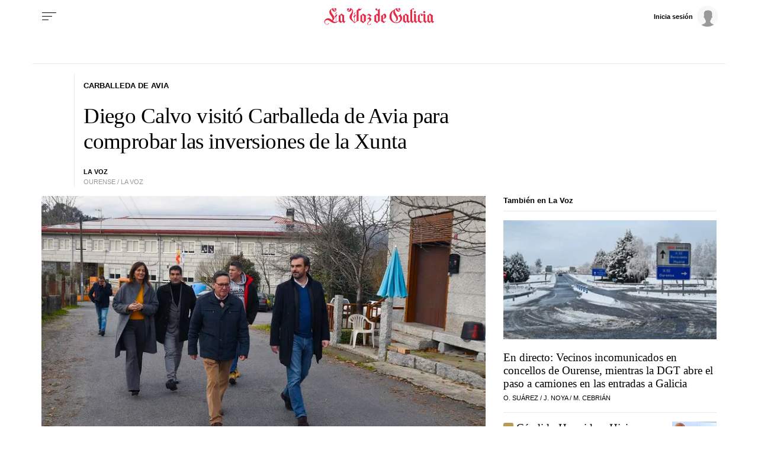

--- FILE ---
content_type: application/javascript
request_url: https://sijai.wemass.com/
body_size: 320
content:
(function() {
    top.postMessage({ message: 'sijai', isCreatingId: true, sijai: '4fcad97e7cf050d89c0aef5f2db1d3934df7d6164f' }, '*');
})();